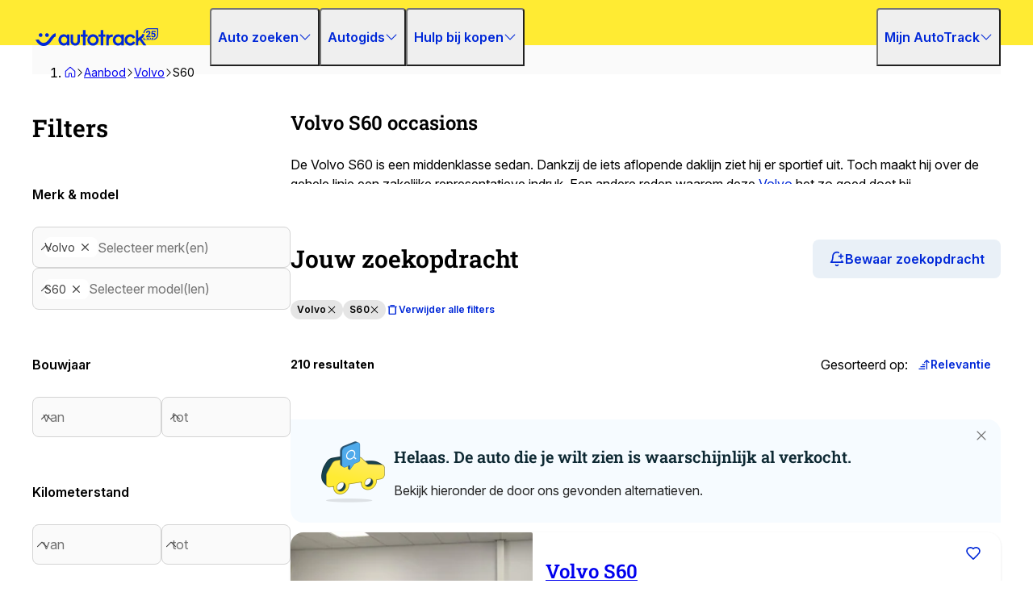

--- FILE ---
content_type: application/javascript; charset=UTF-8
request_url: https://www.autotrack.nl/_doa/_next/static/chunks/1868-77faae9fcb2b3625.js
body_size: 3066
content:
"use strict";(self.webpackChunk_N_E=self.webpackChunk_N_E||[]).push([[1868],{30396:(e,t,r)=>{r.d(t,{PostLoginIntentHandler:()=>n});var a=r(8100),l=r(74955),i=r(63880),d=r(30737);let n=()=>((0,i.useEffect)(()=>{let e=(0,l.getCookie)("favoriteSaved");if(!e||"string"!=typeof e)return;let t=0,r=setInterval(()=>{if(t+=1,window.dataLayer)return d.m.favoriteSaved({isVdp:!1,advertisementId:Number(e)})(),(0,l.deleteCookie)("favoriteSaved"),clearInterval(r),!0;t>=40&&clearInterval(r)},50);return()=>clearInterval(r)},[]),(0,a.jsx)(a.Fragment,{}))},39921:(e,t,r)=>{r.d(t,{VehicleTileScroller:()=>d});var a=r(8100),l=r(6026),i=r(63880);let d=()=>{let e=(0,l.useSearchParams)();return(0,i.useEffect)(()=>{let t=null==e?void 0:e.get("scrollTo"),r=window.location.hash.substring(1),a=t||r;if(a){let e=document.querySelector('[data-vehicle-id="'.concat(a,'"]'));if(e){let t=e.getBoundingClientRect().top+window.scrollY-65;window.scrollTo({top:t,behavior:"instant"})}let l=new URL(window.location.href);t&&l.searchParams.delete("scrollTo"),r&&(l.hash=""),window.history.replaceState({},"",l.toString())}},[]),(0,a.jsx)(a.Fragment,{})}},70043:(e,t,r)=>{r.r(t),r.d(t,{LazyVehicleTile:()=>g,VehicleTile:()=>x});var a=r(8100),l=r(68085),i=r(74417),d=r(41792),n=r(30737),s=r(6026),o=r(89601),c=r(67830),w=r(74457),u=r(63880),v=r(36223);let m=e=>{let{vehicleId:t}=e;return(0,a.jsx)("div",{className:"w-full h-auto sm:h-[262px] xl:h-[225px] bg-white border border-gray-200 rounded-lg shadow-sm","data-vehicle-id":t,children:(0,a.jsxs)("div",{className:"flex flex-col flex-1 sm:flex-row mx-auto sm:mx-0 sm:w-auto gap-5 sm:gap-0 w-full",children:[(0,a.jsxs)("div",{className:"w-full sm:w-[260px] xl:w-[300px] shrink-0 relative",children:[(0,a.jsx)("div",{className:"md:hidden w-full bg-gray-200 rounded animate-pulse",style:{aspectRatio:"4/3",maxHeight:"325px"}}),(0,a.jsx)("div",{className:"hidden md:block w-full h-[225px] bg-gray-200 rounded animate-pulser"})]}),(0,a.jsxs)("div",{className:"flex flex-col flex-1 space-y-2 justify-center mx-3",children:[(0,a.jsx)("div",{className:"h-5 md:h-5 bg-gray-200 rounded animate-pulse w-3/4"}),(0,a.jsx)("div",{className:"h-4 md:h-4 bg-gray-200 rounded animate-pulse w-1/2"}),(0,a.jsx)("div",{className:"h-4 bg-gray-200 rounded animate-pulse w-2/3 mt-2"}),(0,a.jsx)("div",{className:"h-6 bg-gray-200 rounded animate-pulse w-1/2"}),(0,a.jsx)("div",{className:"h-6 bg-gray-200 rounded animate-pulse w-1/2"}),(0,a.jsx)("div",{className:"block md:hidden h-6 bg-gray-200 rounded animate-pulse w-1/2"}),(0,a.jsxs)("div",{className:"flex justify-between items-center mt-auto pt-9",children:[(0,a.jsx)("div",{className:"h-5 md:h-6 bg-gray-200 rounded animate-pulse w-1/3"}),(0,a.jsx)("div",{className:"h-10 bg-gray-200 rounded animate-pulse w-1/4"})]})]})]})})};window.preloadedTiles=window.preloadedTiles||new Set;let h=e=>{window.currentFilterKey!==e&&(window.preloadedTiles.clear(),window.currentFilterKey=e)},p=e=>{let{children:t,vehicleId:r,placeholder:l=(0,a.jsx)(m,{vehicleId:r}),rootMargin:i="400px 0px 800px 0px",id:d="unknown",filterKey:n="default"}=e,[s,o]=(0,u.useState)(!1),[c,w]=(0,u.useState)(!1),[v,p]=(0,u.useState)(null),f=(0,u.useRef)(!1),x=(0,u.useRef)(n);(0,u.useEffect)(()=>{n!==x.current&&(o(!1),w(!1),f.current=!1,x.current=n,h(n))},[n]),(0,u.useEffect)(()=>{window.preloadedTiles&&window.preloadedTiles.has(d)&&(o(!0),w(!0),f.current=!0)},[d]),(0,u.useEffect)(()=>{let e=window.scrollY,t=!1,r=()=>{t||(window.requestAnimationFrame(()=>{let r=window.scrollY;window.scrollDirection=r>e?"down":r<e?"up":"none",e=r,t=!1}),t=!0)};return window.addEventListener("scroll",r,{passive:!0}),()=>{window.removeEventListener("scroll",r)}},[]),(0,u.useEffect)(()=>{if(!v)return;let e=new IntersectionObserver(e=>{let[t]=e;(null==t?void 0:t.isIntersecting)&&!c&&(o(!0),w(!0),"down"===window.scrollDirection&&g(d,5))},{rootMargin:i});return e.observe(v),()=>{e.disconnect()}},[v,c,i,d,n]);let g=(e,t)=>{if("undefined"==typeof document)return;let r=Array.from(document.querySelectorAll('[data-testid^="viewport-wrapper-"]')),a=r.findIndex(t=>t.getAttribute("data-testid")==="viewport-wrapper-".concat(e));if(-1===a)return;let l="up"===window.scrollDirection?-1:1;for(let e=1;e<=t;e++){let t=a+e*l;if(t>=0&&t<r.length){var i;let e=r[t];if(!e)continue;let a=(null===(i=e.getAttribute("data-testid"))||void 0===i?void 0:i.replace("viewport-wrapper-",""))||"";"true"===e.getAttribute("data-rendered")||!a||window.preloadedTiles.has(a)||(window.preloadedTiles.add(a),a!==d||c||(o(!0),w(!0),f.current=!0))}}};return(0,u.useEffect)(()=>{let e=()=>{let e=document.querySelectorAll('[data-testid^="viewport-wrapper-"]'),t=Date.now();window.lastScrollTime||(window.lastScrollTime=t);let r=t-(window.lastScrollTime||t);window.lastScrollTime=t,r<80&&e.forEach(e=>{let t=e.getBoundingClientRect(),r="down"===window.scrollDirection?1500:500;if(t.top<window.innerHeight+r&&t.bottom>-500){var a;let t=null===(a=e.getAttribute("data-testid"))||void 0===a?void 0:a.replace("viewport-wrapper-","");!t||window.preloadedTiles.has(t)||(window.preloadedTiles.add(t),t!==d||c||(o(!0),w(!0),f.current=!0))}})};return window.lastScrollY=window.lastScrollY||window.scrollY,window.lastScrollTime=window.lastScrollTime||Date.now(),window.scrollDirection=window.scrollDirection||"none",window.addEventListener("scroll",e,{passive:!0}),()=>{window.removeEventListener("scroll",e)}},[d,c]),(0,a.jsx)("div",{ref:p,className:"w-full","data-testid":"viewport-wrapper-".concat(d),"data-vehicle-id":r,"data-rendered":s||c?"true":"false","data-preloaded":f.current?"true":"false","data-filter-key":n,children:s||c?t:l})},f=()=>!!(0,o.gs)(d.w3)&&"A"===(0,c.ok)(d.w3),x=e=>{let{vehiclesSearchResults:t,vehicle:r,favorites:d,ratingScore:c,testID:u,index:v,pageType:m}=e,h=(0,l.useTranslations)("vehicle"),{openLoginModal:p}=(0,o.GD)(),x=(0,s.useSearchParams)(),g=x&&x.toString().length>0,I=(0,s.usePathname)(),b=g?"".concat(I,"?").concat(x.toString(),"&scrollTo=").concat(r.advertentieId):"".concat(I,"?scrollTo=").concat(r.advertentieId),j=f();return(0,a.jsx)("div",{onClick:n.m.advertisementRetrieved({advertisementId:r.advertentieId,position:v,vehiclesSearchResults:t}),children:(0,a.jsx)(i.LY,{vehicle:r,tVehicle:h,ratingScore:c,testID:u,searchId:t.requestId,vehiclesSearchResults:t,index:v,favorites:(0,a.jsx)(w.N,{bigIcon:!0,className:"text-sm md:text-base",vehicle:r,favorites:d,includeLabel:!1,isVdp:!1,vehiclesSearchResults:t,index:v,setLoginModalOpen:()=>p({redirectPath:b,advertisementId:r.advertentieId.toString(),formType:"favorite"})}),pageType:m,openInNewTab:j})})},g=e=>{let t=function(e){let t=arguments.length>1&&void 0!==arguments[1]?arguments[1]:m,r=(0,u.lazy)(e);return function(e){var l;let{isLoading:i}=(0,v.M)(null==e?void 0:e.pageParamHash),d=null===(l=e.vehicle)||void 0===l?void 0:l.advertentieId;return i?(0,a.jsx)(t,{vehicleId:d}):(0,a.jsx)(u.Suspense,{fallback:(0,a.jsx)(t,{vehicleId:d}),children:(0,a.jsx)(r,{...e})})}}(()=>Promise.resolve().then(r.bind(r,70043)).then(e=>({default:e.VehicleTile}))),l="filter-".concat(e.vehiclesSearchResults.requestId||"default");return(0,a.jsx)(p,{id:"vehicle-".concat(e.vehicle.advertentieId,"-").concat(e.index),vehicleId:e.vehicle.advertentieId,rootMargin:"400px 0px 1200px 0px",filterKey:l,children:(0,a.jsx)(t,{...e})})}},74457:(e,t,r)=>{r.d(t,{N:()=>h});var a=r(8100),l=r(17363),i=r(74955),d=r(68085),n=r(63880),s=r(30737),o=r(89678),c=r(74417),w=r(39998),u=r(67830),v=r(74169),m=r(26751);let h=e=>{let{className:t,favorites:r,vehicle:h,includeLabel:p=!0,vehiclesSearchResults:f,index:x,isVdp:g,setLoginModalOpen:I,bigIcon:b}=e,j=(0,d.useTranslations)("vehicle"),y=!!(r&&Array.isArray(r))&&(null==r?void 0:r.some(e=>e.advertentieId===h.advertentieId)),[S,T]=(0,n.useState)(y),[N,k]=(0,n.useState)(!1),E=async e=>{e.stopPropagation(),e.preventDefault(),k(!0);let t=(0,m.S)(),r=await (0,o.F6)(t);if(!r)return s.m.favoriteAttempt({isVdp:g,advertisementId:h.advertentieId,vehiclesSearchResults:f,index:x})(),k(!1),I?I(!0):null;let a=S?o.C5:o.dw,l=await a({params:{gebruikerId:r||""},data:{advertentieId:h.advertentieId}},{token:t});if(!(0,v.j3)(l))throw k(!1),(0,i.deleteCookie)("st"),Error("failed to handle the favorite with id: ".concat(h.advertentieId));S?s.m.favoriteRemoved({isVdp:g,advertisementId:h.advertentieId,vehiclesSearchResults:f,index:x})():s.m.favoriteSaved({isVdp:g,advertisementId:h.advertentieId,vehiclesSearchResults:f,index:x})(),k(!1),T(!S)},D=S?(0,a.jsx)(w.an,{className:(0,u.cn)(b?"h-6 w-6 md:h-5 md:w-5":"h-4 w-4 ml-1"),testID:"active-favorite"}):(0,a.jsx)(w.kD,{className:(0,u.cn)(b?"h-6 w-6 md:h-5 md:w-5":"h-4 w-4 ml-1"),testID:"idle-favorite"});return(0,a.jsxs)(c.$n,{className:(0,u.cn)("font-normal p-0 text-blue-500 justify-end",t,b&&"md:px-2 md:py-2 p-3"),onClick:E,variant:"transparent",testID:"save-fav-btn","aria-label":j(S?"remove_favorite":"add_favorite"),children:[p&&(0,a.jsx)(c.EY,{className:"hidden lg:block",children:j(S?"saved":"save")}),N?(0,a.jsx)(l.Loader,{size:"xs",className:"ml-1"}):D]})}}}]);
//# sourceMappingURL=1868-77faae9fcb2b3625.js.map

--- FILE ---
content_type: application/javascript; charset=UTF-8
request_url: https://www.autotrack.nl/_doa/_next/static/chunks/3bedf2a1-bb2116a271ac676e.js
body_size: 5632
content:
"use strict";(self.webpackChunk_N_E=self.webpackChunk_N_E||[]).push([[1509],{14137:(e,t,n)=>{n.d(t,{It:()=>en,Mk:()=>I,SV:()=>s,T3:()=>_,bv:()=>Z,ck:()=>O,iQ:()=>$,s9:()=>j,we:()=>z});var r,o=n(63880),u=n(64236),l=n(8100),i=n(96557);n(37769);var c=n(83143);function s(e){let t=o.useRef(void 0),n=o.useCallback(t=>{let n=e.map(e=>{if(null!=e){if("function"==typeof e){let n=e(t);return"function"==typeof n?n:()=>{e(null)}}return e.current=t,()=>{e.current=null}}});return()=>{n.forEach(e=>null==e?void 0:e())}},e);return o.useMemo(()=>e.every(e=>null==e)?null:e=>{t.current&&(t.current(),t.current=void 0),null!=e&&(t.current=n(e))},e)}let a="active",f="selected",d="ArrowLeft",v="ArrowRight",m="ArrowUp",p="ArrowDown",E={...r||(r=n.t(o,2))},g=!1,R=0,w=()=>"floating-ui-"+Math.random().toString(36).slice(2,6)+R++,y=E.useId||function(){let[e,t]=o.useState(()=>g?w():void 0);return(0,u.OS)(()=>{null==e&&t(w())},[]),o.useEffect(()=>{g=!0},[]),e},b=o.createContext(null),h=o.createContext(null),C=()=>{var e;return(null==(e=o.useContext(b))?void 0:e.id)||null},L=()=>o.useContext(h);function M(e){return"data-floating-ui-"+e}function k(e){-1!==e.current&&(clearTimeout(e.current),e.current=-1)}let x=M("safe-polygon");function S(e,t,n){if(n&&!(0,u.Go)(n))return 0;if("number"==typeof e)return e;if("function"==typeof e){let n=e();return"number"==typeof n?n:null==n?void 0:n[t]}return null==e?void 0:e[t]}function P(e){return"function"==typeof e?e():e}function I(e,t){void 0===t&&(t={});let{open:n,onOpenChange:r,dataRef:l,events:c,elements:s}=e,{enabled:a=!0,delay:f=0,handleClose:d=null,mouseOnly:v=!1,restMs:m=0,move:p=!0}=t,E=L(),g=C(),R=(0,u.SE)(d),w=(0,u.SE)(f),y=(0,u.SE)(n),b=(0,u.SE)(m),h=o.useRef(),M=o.useRef(-1),I=o.useRef(),T=o.useRef(-1),W=o.useRef(!0),q=o.useRef(!1),_=o.useRef(()=>{}),O=o.useRef(!1),D=(0,u.Jt)(()=>{var e;let t=null==(e=l.current.openEvent)?void 0:e.type;return(null==t?void 0:t.includes("mouse"))&&"mousedown"!==t});o.useEffect(()=>{if(a)return c.on("openchange",e),()=>{c.off("openchange",e)};function e(e){let{open:t}=e;t||(k(M),k(T),W.current=!0,O.current=!1)}},[a,c]),o.useEffect(()=>{if(!a||!R.current||!n)return;function e(e){D()&&r(!1,e,"hover")}let t=(0,u.YE)(s.floating).documentElement;return t.addEventListener("mouseleave",e),()=>{t.removeEventListener("mouseleave",e)}},[s.floating,n,r,a,R,D]);let Y=o.useCallback(function(e,t,n){void 0===t&&(t=!0),void 0===n&&(n="hover");let o=S(w.current,"close",h.current);o&&!I.current?(k(M),M.current=window.setTimeout(()=>r(!1,e,n),o)):t&&(k(M),r(!1,e,n))},[w,r]),A=(0,u.Jt)(()=>{_.current(),I.current=void 0}),J=(0,u.Jt)(()=>{if(q.current){let e=(0,u.YE)(s.floating).body;e.style.pointerEvents="",e.removeAttribute(x),q.current=!1}}),K=(0,u.Jt)(()=>!!l.current.openEvent&&["click","mousedown"].includes(l.current.openEvent.type));o.useEffect(()=>{if(a&&(0,i.vq)(s.domReference)){let r=s.domReference,u=s.floating;return n&&r.addEventListener("mouseleave",o),p&&r.addEventListener("mousemove",e,{once:!0}),r.addEventListener("mouseenter",e),r.addEventListener("mouseleave",t),u&&(u.addEventListener("mouseleave",o),u.addEventListener("mouseenter",c),u.addEventListener("mouseleave",f)),()=>{n&&r.removeEventListener("mouseleave",o),p&&r.removeEventListener("mousemove",e),r.removeEventListener("mouseenter",e),r.removeEventListener("mouseleave",t),u&&(u.removeEventListener("mouseleave",o),u.removeEventListener("mouseenter",c),u.removeEventListener("mouseleave",f))}}function e(e){if(k(M),W.current=!1,v&&!(0,u.Go)(h.current)||P(b.current)>0&&!S(w.current,"open"))return;let t=S(w.current,"open",h.current);t?M.current=window.setTimeout(()=>{y.current||r(!0,e,"hover")},t):n||r(!0,e,"hover")}function t(e){if(K()){J();return}_.current();let t=(0,u.YE)(s.floating);if(k(T),O.current=!1,R.current&&l.current.floatingContext){n||k(M),I.current=R.current({...l.current.floatingContext,tree:E,x:e.clientX,y:e.clientY,onClose(){J(),A(),K()||Y(e,!0,"safe-polygon")}});let r=I.current;t.addEventListener("mousemove",r),_.current=()=>{t.removeEventListener("mousemove",r)};return}"touch"===h.current&&(0,u.gR)(s.floating,e.relatedTarget)||Y(e)}function o(e){!K()&&l.current.floatingContext&&(null==R.current||R.current({...l.current.floatingContext,tree:E,x:e.clientX,y:e.clientY,onClose(){J(),A(),K()||Y(e)}})(e))}function c(){k(M)}function f(e){K()||Y(e,!1)}},[s,a,e,v,p,Y,A,J,r,n,y,E,w,R,l,K,b]),(0,u.OS)(()=>{var e,t;if(a&&n&&null!=(e=R.current)&&null!=(e=e.__options)&&e.blockPointerEvents&&D()){q.current=!0;let e=s.floating;if((0,i.vq)(s.domReference)&&e){let n=(0,u.YE)(s.floating).body;n.setAttribute(x,"");let r=s.domReference,o=null==E||null==(t=E.nodesRef.current.find(e=>e.id===g))||null==(t=t.context)?void 0:t.elements.floating;return o&&(o.style.pointerEvents=""),n.style.pointerEvents="none",r.style.pointerEvents="auto",e.style.pointerEvents="auto",()=>{n.style.pointerEvents="",r.style.pointerEvents="",e.style.pointerEvents=""}}}},[a,n,g,s,E,R,D]),(0,u.OS)(()=>{n||(h.current=void 0,O.current=!1,A(),J())},[n,A,J]),o.useEffect(()=>()=>{A(),k(M),k(T),J()},[a,s.domReference,A,J]);let B=o.useMemo(()=>{function e(e){h.current=e.pointerType}return{onPointerDown:e,onPointerEnter:e,onMouseMove(e){let{nativeEvent:t}=e;function o(){W.current||y.current||r(!0,t,"hover")}(!v||(0,u.Go)(h.current))&&!n&&0!==P(b.current)&&(O.current&&e.movementX**2+e.movementY**2<2||(k(T),"touch"===h.current?o():(O.current=!0,T.current=window.setTimeout(o,P(b.current)))))}}},[v,r,n,y,b]);return o.useMemo(()=>a?{reference:B}:{},[a,B])}let T=()=>{},W=o.createContext({delay:0,initialDelay:0,timeoutMs:0,currentId:null,setCurrentId:T,setState:T,isInstantPhase:!1}),q=()=>o.useContext(W);function _(e){let{children:t,delay:n,timeoutMs:r=0}=e,[i,c]=o.useReducer((e,t)=>({...e,...t}),{delay:n,timeoutMs:r,initialDelay:n,currentId:null,isInstantPhase:!1}),s=o.useRef(null),a=o.useCallback(e=>{c({currentId:e})},[]);return(0,u.OS)(()=>{i.currentId?null===s.current?s.current=i.currentId:i.isInstantPhase||c({isInstantPhase:!0}):(i.isInstantPhase&&c({isInstantPhase:!1}),s.current=null)},[i.currentId,i.isInstantPhase]),(0,l.jsx)(W.Provider,{value:o.useMemo(()=>({...i,setState:c,setCurrentId:a}),[i,a]),children:t})}function O(e,t){void 0===t&&(t={});let{open:n,onOpenChange:r,floatingId:o}=e,{id:l,enabled:i=!0}=t,c=null!=l?l:o,s=q(),{currentId:a,setCurrentId:f,initialDelay:d,setState:v,timeoutMs:m}=s;return(0,u.OS)(()=>{i&&a&&(v({delay:{open:1,close:S(d,"close")}}),a!==c&&r(!1))},[i,c,r,v,a,d]),(0,u.OS)(()=>{function e(){r(!1),v({delay:d,currentId:null})}if(i&&a&&!n&&a===c){if(m){let t=window.setTimeout(e,m);return()=>{clearTimeout(t)}}e()}},[i,n,v,a,c,r,d,m]),(0,u.OS)(()=>{i&&f!==T&&n&&f(c)},[i,n,f,c]),s}let D=0,Y={inert:new WeakMap,"aria-hidden":new WeakMap,none:new WeakMap};function A(e){return"inert"===e?Y.inert:"aria-hidden"===e?Y["aria-hidden"]:Y.none}let J=new WeakSet,K={},B=0,X=e=>e&&(e.host||X(e.parentNode)),F=(e,t)=>t.map(t=>{if(e.contains(t))return t;let n=X(t);return e.contains(n)?n:null}).filter(e=>null!=e),H=null,G={pointerdown:"onPointerDown",mousedown:"onMouseDown",click:"onClick"},N={pointerdown:"onPointerDownCapture",mousedown:"onMouseDownCapture",click:"onClickCapture"},V=e=>{var t,n;return{escapeKey:"boolean"==typeof e?e:null!=(t=null==e?void 0:e.escapeKey)&&t,outsidePress:"boolean"==typeof e?e:null==(n=null==e?void 0:e.outsidePress)||n}};function j(e,t){void 0===t&&(t={});let{open:n,onOpenChange:r,elements:l,dataRef:c}=e,{enabled:s=!0,escapeKey:a=!0,outsidePress:f=!0,outsidePressEvent:d="pointerdown",referencePress:v=!1,referencePressEvent:m="pointerdown",ancestorScroll:p=!1,bubbles:E,capture:g}=t,R=L(),w=(0,u.Jt)("function"==typeof f?f:()=>!1),y="function"==typeof f?w:f,b=o.useRef(!1),{escapeKey:h,outsidePress:C}=V(E),{escapeKey:k,outsidePress:x}=V(g),S=o.useRef(!1),P=(0,u.Jt)(e=>{var t;if(!n||!s||!a||"Escape"!==e.key||S.current)return;let o=null==(t=c.current.floatingContext)?void 0:t.nodeId,l=R?(0,u.CM)(R.nodesRef.current,o):[];if(!h&&(e.stopPropagation(),l.length>0)){let e=!0;if(l.forEach(t=>{var n;if(null!=(n=t.context)&&n.open&&!t.context.dataRef.current.__escapeKeyBubbles){e=!1;return}}),!e)return}r(!1,(0,u.O_)(e)?e.nativeEvent:e,"escape-key")}),I=(0,u.Jt)(e=>{var t;let n=()=>{var t;P(e),null==(t=(0,u.EW)(e))||t.removeEventListener("keydown",n)};null==(t=(0,u.EW)(e))||t.addEventListener("keydown",n)}),T=(0,u.Jt)(e=>{var t;let n=c.current.insideReactTree;c.current.insideReactTree=!1;let o=b.current;if(b.current=!1,"click"===d&&o||n||"function"==typeof y&&!y(e))return;let s=(0,u.EW)(e),a="["+M("inert")+"]",f=(0,u.YE)(l.floating).querySelectorAll(a),v=(0,i.vq)(s)?s:null;for(;v&&!(0,i.eu)(v);){let e=(0,i.$4)(v);if((0,i.eu)(e)||!(0,i.vq)(e))break;v=e}if(f.length&&(0,i.vq)(s)&&!(0,u.tZ)(s)&&!(0,u.gR)(s,l.floating)&&Array.from(f).every(e=>!(0,u.gR)(v,e)))return;if((0,i.sb)(s)&&_){let t=(0,i.eu)(s),n=(0,i.L9)(s),r=/auto|scroll/,o=t||r.test(n.overflowX),u=t||r.test(n.overflowY),l=o&&s.clientWidth>0&&s.scrollWidth>s.clientWidth,c=u&&s.clientHeight>0&&s.scrollHeight>s.clientHeight,a="rtl"===n.direction,f=c&&(a?e.offsetX<=s.offsetWidth-s.clientWidth:e.offsetX>s.clientWidth),d=l&&e.offsetY>s.clientHeight;if(f||d)return}let m=null==(t=c.current.floatingContext)?void 0:t.nodeId,p=R&&(0,u.CM)(R.nodesRef.current,m).some(t=>{var n;return(0,u.F2)(e,null==(n=t.context)?void 0:n.elements.floating)});if((0,u.F2)(e,l.floating)||(0,u.F2)(e,l.domReference)||p)return;let E=R?(0,u.CM)(R.nodesRef.current,m):[];if(E.length>0){let e=!0;if(E.forEach(t=>{var n;if(null!=(n=t.context)&&n.open&&!t.context.dataRef.current.__outsidePressBubbles){e=!1;return}}),!e)return}r(!1,e,"outside-press")}),W=(0,u.Jt)(e=>{var t;let n=()=>{var t;T(e),null==(t=(0,u.EW)(e))||t.removeEventListener(d,n)};null==(t=(0,u.EW)(e))||t.addEventListener(d,n)});o.useEffect(()=>{if(!n||!s)return;c.current.__escapeKeyBubbles=h,c.current.__outsidePressBubbles=C;let e=-1;function t(e){r(!1,e,"ancestor-scroll")}function o(){window.clearTimeout(e),S.current=!0}function f(){e=window.setTimeout(()=>{S.current=!1},5*!!(0,i.Tc)())}let v=(0,u.YE)(l.floating);a&&(v.addEventListener("keydown",k?I:P,k),v.addEventListener("compositionstart",o),v.addEventListener("compositionend",f)),y&&v.addEventListener(d,x?W:T,x);let m=[];return p&&((0,i.vq)(l.domReference)&&(m=(0,i.v9)(l.domReference)),(0,i.vq)(l.floating)&&(m=m.concat((0,i.v9)(l.floating))),!(0,i.vq)(l.reference)&&l.reference&&l.reference.contextElement&&(m=m.concat((0,i.v9)(l.reference.contextElement)))),(m=m.filter(e=>{var t;return e!==(null==(t=v.defaultView)?void 0:t.visualViewport)})).forEach(e=>{e.addEventListener("scroll",t,{passive:!0})}),()=>{a&&(v.removeEventListener("keydown",k?I:P,k),v.removeEventListener("compositionstart",o),v.removeEventListener("compositionend",f)),y&&v.removeEventListener(d,x?W:T,x),m.forEach(e=>{e.removeEventListener("scroll",t)}),window.clearTimeout(e)}},[c,l,a,y,d,n,r,p,s,h,C,P,k,I,T,x,W]),o.useEffect(()=>{c.current.insideReactTree=!1},[c,y,d]);let q=o.useMemo(()=>({onKeyDown:P,...v&&{[G[m]]:e=>{r(!1,e.nativeEvent,"reference-press")},..."click"!==m&&{onClick(e){r(!1,e.nativeEvent,"reference-press")}}}}),[P,r,v,m]),_=o.useMemo(()=>({onKeyDown:P,onMouseDown(){b.current=!0},onMouseUp(){b.current=!0},[N[d]]:()=>{c.current.insideReactTree=!0}}),[P,d,c]);return o.useMemo(()=>s?{reference:q,floating:_}:{},[s,q,_])}function z(e){void 0===e&&(e={});let{nodeId:t}=e,n=function(e){let{open:t=!1,onOpenChange:n,elements:r}=e,l=y(),i=o.useRef({}),[c]=o.useState(()=>(function(){let e=new Map;return{emit(t,n){var r;null==(r=e.get(t))||r.forEach(e=>e(n))},on(t,n){e.has(t)||e.set(t,new Set),e.get(t).add(n)},off(t,n){var r;null==(r=e.get(t))||r.delete(n)}}})()),s=null!=C(),[a,f]=o.useState(r.reference),d=(0,u.Jt)((e,t,r)=>{i.current.openEvent=e?t:void 0,c.emit("openchange",{open:e,event:t,reason:r,nested:s}),null==n||n(e,t,r)}),v=o.useMemo(()=>({setPositionReference:f}),[]),m=o.useMemo(()=>({reference:a||r.reference||null,floating:r.floating||null,domReference:r.reference}),[a,r.reference,r.floating]);return o.useMemo(()=>({dataRef:i,open:t,onOpenChange:d,elements:m,events:c,floatingId:l,refs:v}),[t,d,m,c,l,v])}({...e,elements:{reference:null,floating:null,...e.elements}}),r=e.rootContext||n,l=r.elements,[s,a]=o.useState(null),[f,d]=o.useState(null),v=(null==l?void 0:l.domReference)||s,m=o.useRef(null),p=L();(0,u.OS)(()=>{v&&(m.current=v)},[v]);let E=(0,c.we)({...e,elements:{...l,...f&&{reference:f}}}),g=o.useCallback(e=>{let t=(0,i.vq)(e)?{getBoundingClientRect:()=>e.getBoundingClientRect(),getClientRects:()=>e.getClientRects(),contextElement:e}:e;d(t),E.refs.setReference(t)},[E.refs]),R=o.useCallback(e=>{((0,i.vq)(e)||null===e)&&(m.current=e,a(e)),((0,i.vq)(E.refs.reference.current)||null===E.refs.reference.current||null!==e&&!(0,i.vq)(e))&&E.refs.setReference(e)},[E.refs]),w=o.useMemo(()=>({...E.refs,setReference:R,setPositionReference:g,domReference:m}),[E.refs,R,g]),b=o.useMemo(()=>({...E.elements,domReference:v}),[E.elements,v]),h=o.useMemo(()=>({...E,...r,refs:w,elements:b,nodeId:t}),[E,w,b,t,r]);return(0,u.OS)(()=>{r.dataRef.current.floatingContext=h;let e=null==p?void 0:p.nodesRef.current.find(e=>e.id===t);e&&(e.context=h)}),o.useMemo(()=>({...E,context:h,refs:w,elements:b}),[E,w,b,h])}function U(){return(0,u.cX)()&&(0,u.nr)()}function $(e,t){void 0===t&&(t={});let{open:n,onOpenChange:r,events:l,dataRef:c,elements:s}=e,{enabled:a=!0,visibleOnly:f=!0}=t,d=o.useRef(!1),v=o.useRef(-1),m=o.useRef(!0);o.useEffect(()=>{if(!a)return;let e=(0,i.zk)(s.domReference);function t(){!n&&(0,i.sb)(s.domReference)&&s.domReference===(0,u.RS)((0,u.YE)(s.domReference))&&(d.current=!0)}function r(){m.current=!0}function o(){m.current=!1}return e.addEventListener("blur",t),U()&&(e.addEventListener("keydown",r,!0),e.addEventListener("pointerdown",o,!0)),()=>{e.removeEventListener("blur",t),U()&&(e.removeEventListener("keydown",r,!0),e.removeEventListener("pointerdown",o,!0))}},[s.domReference,n,a]),o.useEffect(()=>{if(a)return l.on("openchange",e),()=>{l.off("openchange",e)};function e(e){let{reason:t}=e;("reference-press"===t||"escape-key"===t)&&(d.current=!0)}},[l,a]),o.useEffect(()=>()=>{k(v)},[]);let p=o.useMemo(()=>({onMouseLeave(){d.current=!1},onFocus(e){if(d.current)return;let t=(0,u.EW)(e.nativeEvent);if(f&&(0,i.vq)(t)){if(U()&&!e.relatedTarget){if(!m.current&&!(0,u.$u)(t))return}else if(!(0,u.em)(t))return}r(!0,e.nativeEvent,"focus")},onBlur(e){d.current=!1;let t=e.relatedTarget,n=e.nativeEvent,o=(0,i.vq)(t)&&t.hasAttribute(M("focus-guard"))&&"outside"===t.getAttribute("data-type");v.current=window.setTimeout(()=>{var e;let l=(0,u.RS)(s.domReference?s.domReference.ownerDocument:document);(t||l!==s.domReference)&&((0,u.gR)(null==(e=c.current.floatingContext)?void 0:e.refs.floating.current,l)||(0,u.gR)(s.domReference,l)||o||r(!1,n,"focus"))})}}),[c,s.domReference,r,f]);return o.useMemo(()=>a?{reference:p}:{},[a,p])}function Q(e,t,n){let r=new Map,o="item"===n,u=e;if(o&&e){let{[a]:t,[f]:n,...r}=e;u=r}return{..."floating"===n&&{tabIndex:-1,"data-floating-ui-focusable":""},...u,...t.map(t=>{let r=t?t[n]:null;return"function"==typeof r?e?r(e):null:r}).concat(e).reduce((e,t)=>(t&&Object.entries(t).forEach(t=>{let[n,u]=t;if(!(o&&[a,f].includes(n)))if(0===n.indexOf("on")){if(r.has(n)||r.set(n,[]),"function"==typeof u){var l;null==(l=r.get(n))||l.push(u),e[n]=function(){for(var e,t=arguments.length,o=Array(t),u=0;u<t;u++)o[u]=arguments[u];return null==(e=r.get(n))?void 0:e.map(e=>e(...o)).find(e=>void 0!==e)}}}else e[n]=u}),e),{})}}function Z(e){void 0===e&&(e=[]);let t=e.map(e=>null==e?void 0:e.reference),n=e.map(e=>null==e?void 0:e.floating),r=e.map(e=>null==e?void 0:e.item),u=o.useCallback(t=>Q(t,e,"reference"),t),l=o.useCallback(t=>Q(t,e,"floating"),n),i=o.useCallback(t=>Q(t,e,"item"),r);return o.useMemo(()=>({getReferenceProps:u,getFloatingProps:l,getItemProps:i}),[u,l,i])}function ee(e,t,n){switch(e){case"vertical":return t;case"horizontal":return n;default:return t||n}}let et=new Map([["select","listbox"],["combobox","listbox"],["label",!1]]);function en(e,t){var n,r;void 0===t&&(t={});let{open:l,elements:i,floatingId:c}=e,{enabled:s=!0,role:a="dialog"}=t,f=y(),d=(null==(n=i.domReference)?void 0:n.id)||f,v=o.useMemo(()=>{var e;return(null==(e=(0,u.nd)(i.floating))?void 0:e.id)||c},[i.floating,c]),m=null!=(r=et.get(a))?r:a,p=null!=C(),E=o.useMemo(()=>"tooltip"===m||"label"===a?{["aria-"+("label"===a?"labelledby":"describedby")]:l?v:void 0}:{"aria-expanded":l?"true":"false","aria-haspopup":"alertdialog"===m?"dialog":m,"aria-controls":l?v:void 0,..."listbox"===m&&{role:"combobox"},..."menu"===m&&{id:d},..."menu"===m&&p&&{role:"menuitem"},..."select"===a&&{"aria-autocomplete":"none"},..."combobox"===a&&{"aria-autocomplete":"list"}},[m,v,p,l,d,a]),g=o.useMemo(()=>{let e={id:v,...m&&{role:m}};return"tooltip"===m||"label"===a?e:{...e,..."menu"===m&&{"aria-labelledby":d}}},[m,v,d,a]),R=o.useCallback(e=>{let{active:t,selected:n}=e,r={role:"option",...t&&{id:v+"-fui-option"}};switch(a){case"select":case"combobox":return{...r,"aria-selected":n}}return{}},[v,a]);return o.useMemo(()=>s?{reference:E,floating:g,item:R}:{},[s,E,g,R])}}}]);
//# sourceMappingURL=3bedf2a1-bb2116a271ac676e.js.map